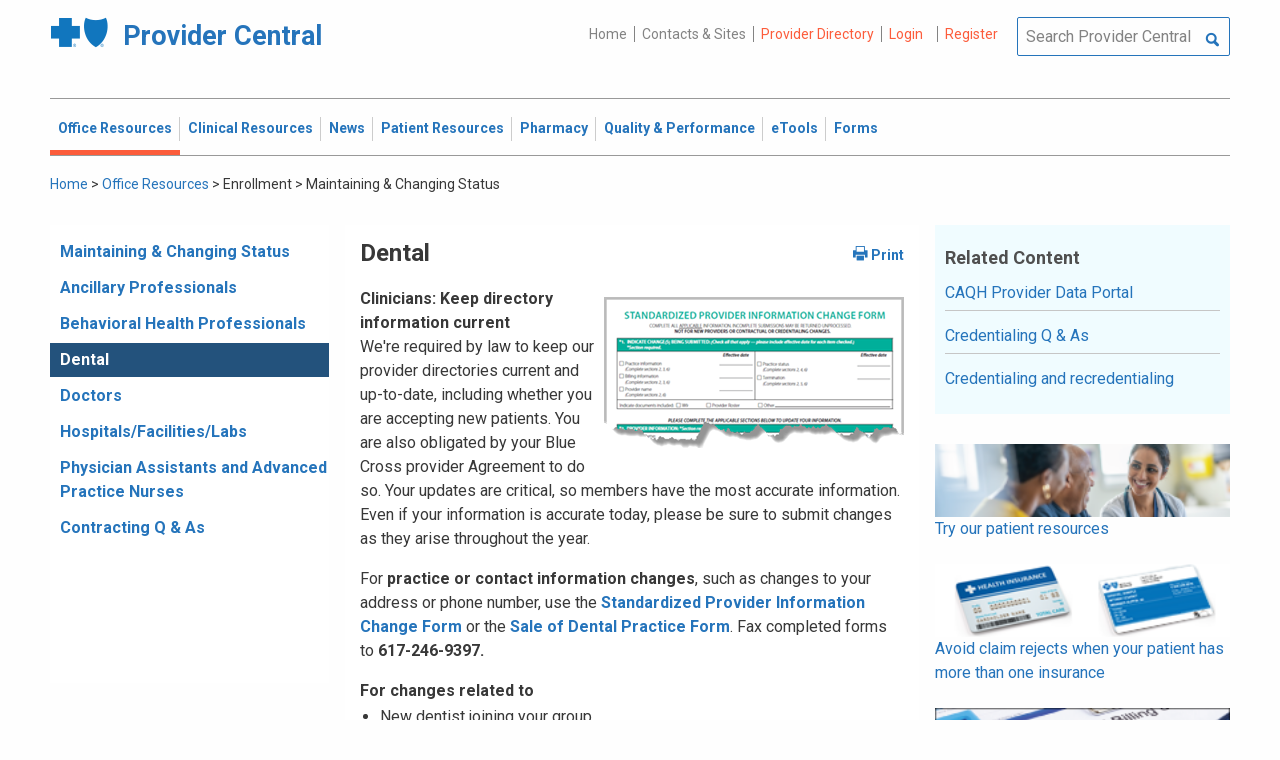

--- FILE ---
content_type: text/html; charset=UTF-8
request_url: https://provider.bluecrossma.com/ProviderHome/portal/home/office-resources/enrollment/maintaining-and-changing-status/dental%20-%20maintaining%20and%20changing%20status/!ut/p/z0/vVNNj9owEP0r7iFSe0BxA4X0SHfLx24QdEVTmktlnCF4MeNgO7Dsr--EpdUWie2qQr1EnsnzzHtvxmEWzsIMxVYVwiuDQlP8PWv_SLvtwafeIOLx-DrmwzS5mQxad5yPovAmzF4GUIXIjq5GRZiVwi8bChcmnOWAXmjWYGuh6KRQYcEE5kwuBRZ14Lzwlauvq_vNJuuGmTTo4cGHs9KarcrBstLYusrhB3qm1dwKuw_4b4CktBU64GaxUBKYBWcqK8EFHNAardcECPhfSAT81XRP7Bi3ky7vTqe3_cm42ezH0f_RIy3UjJXQv3ha-CN3CtkcQMKdmdYZ8Onsp9E1H_aSyV2appz3O5cSK6mtkoR9Jre0ylgmKr80Vj0e1jXgTgOUNCMUBdROHBkOouHV-9uYj_vttMe_JK2PcdT5yvnnzhm9QmuG4HfGrsgS3Evq7JUFcGxN5MgDb1idXkNOxCwwkW8FLUYBrNSVo4_AS6lH2NV6qaI7GE-IvJKecs9pEu4fab7s0ah1WR3HxXVVWd881UBlCksPSR8G6mr-e4ErAHZ8gaoUOdspRLCOvXUgq1oVuYIGG0_hu1cN9TKdylU23zcfE_jWyOYf9P3TufvmJwYOGWc!/
body_size: 103127
content:
<!DOCTYPE html>
<html lang="en" id="page">
<link rel="stylesheet" type="text/css" href="https://www.bluecrossma.org/aboutus/libraries/fontawesome/css/all.min.css" />

<head>
<meta http-equiv="X-UA-Compatible" content="IE=edge"/>
<title>Maintaining &amp; Changing Status</title>

<script type="text/javascript">
    // IE9 fix
    if(!window.console) {
        var console = {
            log : function(){},
            warn : function(){},
            error : function(){},
            time : function(){},
            timeEnd : function(){}
        }
    }
</script>
<script src="https://ajax.googleapis.com/ajax/libs/jquery/3.4.1/jquery.min.js"></script>
<script src="https://ajax.googleapis.com/ajax/libs/jqueryui/1.12.1/jquery-ui.min.js"></script>

<link id="com.ibm.lotus.NavStateUrl" rel="alternate" href="/ProviderHome/portal/home/office-resources/enrollment/maintaining-and-changing-status/dental%20-%20maintaining%20and%20changing%20status/!ut/p/z0/[base64]!/" />
<link rel="bookmark" title='Maintaining &amp; Changing Status' href='/ProviderHome/portal/home/office-resources/enrollment/maintaining-and-changing-status/dental%20-%20maintaining%20and%20changing%20status/!ut/p/z0/[base64]!/' hreflang="en"/>

<link href="https://fonts.googleapis.com/css?family=Roboto:100,100i,300,300i,400,400i,500,500i,700,700i,900,900i" rel="stylesheet">
<link href="/ProviderHome/pp.theme.providercentral.dynamic.v2.war/themes/html/img/favicon.ico" rel="shortcut icon" type="image/x-icon" />
<link rel="stylesheet" type="text/css" href="/ProviderHome/pp.theme.providercentral.dynamic.v2.war/themes/html/s/app.css"/>

<!-- WCM Styling  -->
<link rel="stylesheet" type="text/css" href="/ProviderHome/wcm/connect/provider%20portal%20technical%20assets/resources/wcm.css?subtype=css"/>
<script src="/ProviderHome/wcm/connect/provider%20portal%20technical%20assets/resources/wcm.js?subtype=javascript"></script>
<!--[if IE]>
    <link href="/ProviderHome/pp.theme.providercentral.dynamic.v2.war/themes/html/s/ie.css" media="screen, projection" rel="stylesheet" type="text/css" />
 <![endif]--> 
 </head>
 <div class="themeContainer">
		<header class="header"><!-- row -->
			<div class="grid-container full">
				<div class="grid-x utility-container">
					<div class="medium-5 cell text-left context-switcher" >
						<!-- controls the display of the page functional  -->
						
		<script src="//assets.adobedtm.com/launch-ENe7f27ca40dd941c8ba4dba97e1ed6499.min.js" async></script>
	 
	<script language="javascript">
	window.wa=window.wa || {};
    window.wa.loginStatus = "PP - Anonymous";
    console.log("HEAD - Anonymous user set:",window.wa);
	</script>

			<div class="logo">
				<a href="/ProviderHome/portal/!ut/p/z0/[base64]/" alt="Provider Central">
					<span class="icon-logo-bcbs-ma-footer"></span>
					<h1>Provider Central</h1>
				</a>
			</div>
		</div>
					<div class="medium-7 cell text-right utility">
						<!-- menu the display of the page functional  --><!-- FORMS functional  -->
						  
<link rel="stylesheet" href="https://www.bluecrossma.org/aboutus/libraries/fontawesome/css/all.min.css">


		
		<ul class="menu" data-header-type="secure"><li>
	
		<a href="/ProviderHome/portal/!ut/p/z0/[base64]/">Home</a>
	
</li>
<li>
	
		<a href="/ProviderHome/portal/home/contact-us/!ut/p/z0/[base64]!/">Contacts & Sites</a>
		
</li>
<li id="prviderdirectoryid">	
		<a id="provider-color" class="providerhover" href="/ProviderHome/portal/home/patient-resources/plans-and-products/find-a-doctor?nav=ineedto">Provider Directory</a>
		<span id="providermenutext" style="font-size: 13px;"> Review your directory information every 90 days.</span>
</li>


									<li class="login"><a href="?uri=nm:oid:Z6_H2IC1K80OGA770Q8P4O9A83082" class="wpthemeLeft "><span lang="en" dir="ltr">Login</a></li>	
								<li class="tooltipmenu">
									<span class="tooltipmenutext pad10" style="font-size: 14px;">  Log in for full access to: Time-sensitive news, fee schedules,<br/>eTools for administrative transactions, and more.</span>									
									<i class="far fa-info-circle" style="color: #838383;font-size: 13px;"></i>
								</li>
							
									<li class="login"><a href="?uri=nm:oid:Z6_H2IC1K80OGA770Q8P4O9A83083" class="wpthemeLeft "><span lang="en" dir="ltr">Register</a></li>
	</ul>
	<!-- search.jsp  of the page functional -->
	<div class="wpthemeSearch" role="search" aria-label="Click to perform a search.">
		<form id="mainSearch" name="searchQueryForm" method="post" action="?urile=wcm:path%3A%2FProvider%2BPortal%2BContent%2BLibrary%2FSite%2BUtilities%2FSearch" onsubmit="submitSearch('mainSearch')">
			<label for="wpthemeSearchBoxInput" class="wpthemeDisplayNone hide">Search</label>
			<input placeholder="Search Provider Central" class="wpthemeSearchText" type="text" id="wpthemeSearchBoxInput" name="search_query">
			<a class="wpthemeSearchButton fi-magnifying-glass" onclick="$('#mainSearch').submit()" title="Click to perform a search."></a>
		</form>
	</div>
<div id="myMenu">
							  
<link rel="stylesheet" href="https://www.bluecrossma.org/aboutus/libraries/fontawesome/css/all.min.css">


		
		<ul class="menu" data-header-type="secure">
	</ul>
	</div>
					</div>
				</div>
			</div>
			<div class="grid-container full">
				<div class="grid-x navigation-container">
					<div class="medium-12 cell title-bar-right">
						<div class="main-navigation">
							<nav class="main-menu">
								<a class="menu-close fi-x hide"></a>
								
<ul class="menu text-">
			<li class="active"><a href="/ProviderHome/portal/home/office-resources" class="wpthemeLeft"><span lang="en" dir="ltr">Office Resources</a><ul class="children"><li data-vis="Visible" class=" page_item_has_children"><!-- Code updated for not retaining the portlet state --><a href="/ProviderHome/portal/home/office-resources/billing-and-reimbursement" class="wpthemeLeft"><span lang="en" dir="ltr">Billing &amp; Reimbursement</span></a>
						<span class="menuloginbutn">						
						<a href="?uri=nm:oid:Z6_H2IC1K80OGA770Q8P4O9A83082" class="menuloginhyperlink-button"> 
						<span lang="en" dir="ltr" style="font-weight: 900 !important">Log in for more <i class="menuloginbutnarrow"></i></span></a>
						</span>
						<ul class="children"><li data-vis="Visible" class=""><!-- Code updated for not retaining the portlet state --><a href="/ProviderHome/portal/home/office-resources/billing-and-reimbursement/billing-guidelines-and-resources" class="wpthemeLeft"><span lang="en" dir="ltr">Billing Guidelines &amp; Resources</span></a></li><li data-vis="Visible" class=""><!-- Code updated for not retaining the portlet state --><a href="/ProviderHome/portal/home/office-resources/billing-and-reimbursement/cdt_dental_proc_lookup" class="wpthemeLeft"><span lang="en" dir="ltr">CDT Dental Procedure Code Lookup</span></a></li><li data-vis="Visible" class=""><!-- Code updated for not retaining the portlet state --><a href="/ProviderHome/portal/home/office-resources/billing-and-reimbursement/Claim%20Submission" class="wpthemeLeft"><span lang="en" dir="ltr">Claim Submission</span></a></li><li data-vis="Visible" class=""><!-- Code updated for not retaining the portlet state --><a href="/ProviderHome/portal/home/office-resources/billing-and-reimbursement/coordination-of-benefits-new" class="wpthemeLeft"><span lang="en" dir="ltr">Coordination of Benefits</span></a></li></ul>


<style>

.menuloginbutn{
	color:#2574bb;
	position: absolute;
	z-index:999;
	border-radius: 22px;
	border: -15px solid #fff;
	max-width: 154px;
	right: 22px; 
	bottom: 15px;
	background: #fff;
	font-weight: 600;
	text-align: center;
	width: 100%;
}

.menuloginhyperlink-button {
      display: inline-block;
      padding: 10px 20px;
      background-color: transparent;
      color: #2574bb !important;
      text-decoration: none;
      border: none;
      transition: text-decoration 0.3s;
    }


    .menuloginhyperlink-button:hover {
      border-bottom: 1px solid #2574bb !important;
    }


    .menuloginhyperlink-button:active {
      text-decoration: none;
    }

.menuloginbutnarrow {
  color:#2574bb;	
  background-color: transparent;
  border: 15px solid #2574bb;
  border-width: 0 3px 3px 0;
  display: inline-block;
  padding: 3px;
  transform: rotate(-50deg);
  -webkit-transform: rotate(-45deg);
}
</style><
					%></li><li data-vis="Visible" class=" page_item_has_children"><!-- Code updated for not retaining the portlet state --><a href="/ProviderHome/portal/home/office-resources/enrollment" class="wpthemeLeft"><span lang="en" dir="ltr">Enrollment</span></a>
						<span class="menuloginbutn">						
						<a href="?uri=nm:oid:Z6_H2IC1K80OGA770Q8P4O9A83082" class="menuloginhyperlink-button"> 
						<span lang="en" dir="ltr" style="font-weight: 900 !important">Log in for more <i class="menuloginbutnarrow"></i></span></a>
						</span>
						<ul class="children"><li data-vis="Visible" class=""><!-- Code updated for not retaining the portlet state --><a href="/ProviderHome/portal/home/office-resources/enrollment/become-a-blue-cross-provider" class="wpthemeLeft"><span lang="en" dir="ltr">Become a Blue Cross Provider</span></a></li><li data-vis="Visible" class=""><!-- Code updated for not retaining the portlet state --><a href="/ProviderHome/portal/home/office-resources/enrollment/contracting-applications" class="wpthemeLeft"><span lang="en" dir="ltr">Contracting Applications</span></a></li><li data-vis="Visible" class=""><!-- Code updated for not retaining the portlet state --><a href="/ProviderHome/portal/home/office-resources/enrollment/credentialing-and-recredentialing" class="wpthemeLeft"><span lang="en" dir="ltr">Credentialing &amp; Recredentialing</span></a></li><li data-vis="Visible" class=""><!-- Code updated for not retaining the portlet state --><a href="/ProviderHome/portal/home/office-resources/enrollment/privileging" class="wpthemeLeft"><span lang="en" dir="ltr">Privileging</span></a></li><li data-vis="Visible" class=""><!-- Code updated for not retaining the portlet state --><a href="/ProviderHome/portal/home/office-resources/enrollment/maintaining-and-changing-status" class="wpthemeLeft"><span lang="en" dir="ltr">Maintaining &amp; Changing Status</span></a></li></ul>


<style>

.menuloginbutn{
	color:#2574bb;
	position: absolute;
	z-index:999;
	border-radius: 22px;
	border: -15px solid #fff;
	max-width: 154px;
	right: 22px; 
	bottom: 15px;
	background: #fff;
	font-weight: 600;
	text-align: center;
	width: 100%;
}

.menuloginhyperlink-button {
      display: inline-block;
      padding: 10px 20px;
      background-color: transparent;
      color: #2574bb !important;
      text-decoration: none;
      border: none;
      transition: text-decoration 0.3s;
    }


    .menuloginhyperlink-button:hover {
      border-bottom: 1px solid #2574bb !important;
    }


    .menuloginhyperlink-button:active {
      text-decoration: none;
    }

.menuloginbutnarrow {
  color:#2574bb;	
  background-color: transparent;
  border: 15px solid #2574bb;
  border-width: 0 3px 3px 0;
  display: inline-block;
  padding: 3px;
  transform: rotate(-50deg);
  -webkit-transform: rotate(-45deg);
}
</style><
					%></li><li data-vis="Visible" class=" page_item_has_children"><!-- Code updated for not retaining the portlet state --><a href="/ProviderHome/portal/home/office-resources/policies-and-guidelines" class="wpthemeLeft"><span lang="en" dir="ltr">Policies &amp; Guidelines</span></a>
						<span class="menuloginbutn">						
						<a href="?uri=nm:oid:Z6_H2IC1K80OGA770Q8P4O9A83082" class="menuloginhyperlink-button"> 
						<span lang="en" dir="ltr" style="font-weight: 900 !important">Log in for more <i class="menuloginbutnarrow"></i></span></a>
						</span>
						<ul class="children"><li data-vis="Visible" class=""><!-- Code updated for not retaining the portlet state --><a href="/ProviderHome/portal/home/office-resources/policies-and-guidelines/referrals" class="wpthemeLeft"><span lang="en" dir="ltr">Referrals</span></a></li><li data-vis="Visible" class=""><!-- Code updated for not retaining the portlet state --><a href="/ProviderHome/portal/home/office-resources/policies-and-guidelines/reviews-appeals" class="wpthemeLeft"><span lang="en" dir="ltr">Reviews &amp; Appeals</span></a></li></ul>


<style>

.menuloginbutn{
	color:#2574bb;
	position: absolute;
	z-index:999;
	border-radius: 22px;
	border: -15px solid #fff;
	max-width: 154px;
	right: 22px; 
	bottom: 15px;
	background: #fff;
	font-weight: 600;
	text-align: center;
	width: 100%;
}

.menuloginhyperlink-button {
      display: inline-block;
      padding: 10px 20px;
      background-color: transparent;
      color: #2574bb !important;
      text-decoration: none;
      border: none;
      transition: text-decoration 0.3s;
    }


    .menuloginhyperlink-button:hover {
      border-bottom: 1px solid #2574bb !important;
    }


    .menuloginhyperlink-button:active {
      text-decoration: none;
    }

.menuloginbutnarrow {
  color:#2574bb;	
  background-color: transparent;
  border: 15px solid #2574bb;
  border-width: 0 3px 3px 0;
  display: inline-block;
  padding: 3px;
  transform: rotate(-50deg);
  -webkit-transform: rotate(-45deg);
}
</style><
					%></li><li data-vis="Visible" class=" page_item_has_children"><!-- Code updated for not retaining the portlet state --><a href="/ProviderHome/portal/home/office-resources/tne" class="wpthemeLeft"><span lang="en" dir="ltr">Training &amp; Events</span></a>
						<span class="menuloginbutn">						
						<a href="?uri=nm:oid:Z6_H2IC1K80OGA770Q8P4O9A83082" class="menuloginhyperlink-button"> 
						<span lang="en" dir="ltr" style="font-weight: 900 !important">Log in for more <i class="menuloginbutnarrow"></i></span></a>
						</span>
						<ul class="children"><li data-vis="Visible" class=""><!-- Code updated for not retaining the portlet state --><a href="/ProviderHome/portal/home/office-resources/tne/training-and-events" class="wpthemeLeft"><span lang="en" dir="ltr">Training &amp; Events</span></a></li><li data-vis="Visible" class=""><!-- Code updated for not retaining the portlet state --><a href="/ProviderHome/portal/home/office-resources/tne/faqs" class="wpthemeLeft"><span lang="en" dir="ltr">FAQs</span></a></li></ul>


<style>

.menuloginbutn{
	color:#2574bb;
	position: absolute;
	z-index:999;
	border-radius: 22px;
	border: -15px solid #fff;
	max-width: 154px;
	right: 22px; 
	bottom: 15px;
	background: #fff;
	font-weight: 600;
	text-align: center;
	width: 100%;
}

.menuloginhyperlink-button {
      display: inline-block;
      padding: 10px 20px;
      background-color: transparent;
      color: #2574bb !important;
      text-decoration: none;
      border: none;
      transition: text-decoration 0.3s;
    }


    .menuloginhyperlink-button:hover {
      border-bottom: 1px solid #2574bb !important;
    }


    .menuloginhyperlink-button:active {
      text-decoration: none;
    }

.menuloginbutnarrow {
  color:#2574bb;	
  background-color: transparent;
  border: 15px solid #2574bb;
  border-width: 0 3px 3px 0;
  display: inline-block;
  padding: 3px;
  transform: rotate(-50deg);
  -webkit-transform: rotate(-45deg);
}
</style><
					%></li></ul>


<style>

.menuloginbutn{
	color:#2574bb;
	position: absolute;
	z-index:999;
	border-radius: 22px;
	border: -15px solid #fff;
	max-width: 154px;
	right: 22px; 
	bottom: 15px;
	background: #fff;
	font-weight: 600;
	text-align: center;
	width: 100%;
}

.menuloginhyperlink-button {
      display: inline-block;
      padding: 10px 20px;
      background-color: transparent;
      color: #2574bb !important;
      text-decoration: none;
      border: none;
      transition: text-decoration 0.3s;
    }


    .menuloginhyperlink-button:hover {
      border-bottom: 1px solid #2574bb !important;
    }


    .menuloginhyperlink-button:active {
      text-decoration: none;
    }

.menuloginbutnarrow {
  color:#2574bb;	
  background-color: transparent;
  border: 15px solid #2574bb;
  border-width: 0 3px 3px 0;
  display: inline-block;
  padding: 3px;
  transform: rotate(-50deg);
  -webkit-transform: rotate(-45deg);
}
</style></li>
			<li class=""><a href="/ProviderHome/portal/home/clinical-resources" class="wpthemeLeft"><span lang="en" dir="ltr">Clinical Resources</a><ul class="children"><li data-vis="Visible" class=" page_item_has_children"><!-- Code updated for not retaining the portlet state --><a href="/ProviderHome/portal/home/clinical-resources/clinical-criteria-and-guidelines" class="wpthemeLeft"><span lang="en" dir="ltr">Clinical Criteria &amp; Guidelines</span></a>
						<span class="menuloginbutn">						
						<a href="?uri=nm:oid:Z6_H2IC1K80OGA770Q8P4O9A83082" class="menuloginhyperlink-button"> 
						<span lang="en" dir="ltr" style="font-weight: 900 !important">Log in for more <i class="menuloginbutnarrow"></i></span></a>
						</span>
						<ul class="children"><li data-vis="Visible" class=""><!-- Code updated for not retaining the portlet state --><a href="/ProviderHome/portal/home/clinical-resources/clinical-criteria-and-guidelines/clinical-criteria" class="wpthemeLeft"><span lang="en" dir="ltr">Clinical Criteria Overview</span></a></li><li data-vis="Visible" class=""><!-- Code updated for not retaining the portlet state --><a href="/ProviderHome/portal/home/clinical-resources/clinical-criteria-and-guidelines/interqual-criteria-and-smartsheets" class="wpthemeLeft"><span lang="en" dir="ltr">InterQual Criteria</span></a></li><li data-vis="Visible" class=""><!-- Code updated for not retaining the portlet state --><a href="/ProviderHome/portal/home/clinical-resources/clinical-criteria-and-guidelines/medical-policies" class="wpthemeLeft"><span lang="en" dir="ltr">Medical Policies</span></a></li></ul>


<style>

.menuloginbutn{
	color:#2574bb;
	position: absolute;
	z-index:999;
	border-radius: 22px;
	border: -15px solid #fff;
	max-width: 154px;
	right: 22px; 
	bottom: 15px;
	background: #fff;
	font-weight: 600;
	text-align: center;
	width: 100%;
}

.menuloginhyperlink-button {
      display: inline-block;
      padding: 10px 20px;
      background-color: transparent;
      color: #2574bb !important;
      text-decoration: none;
      border: none;
      transition: text-decoration 0.3s;
    }


    .menuloginhyperlink-button:hover {
      border-bottom: 1px solid #2574bb !important;
    }


    .menuloginhyperlink-button:active {
      text-decoration: none;
    }

.menuloginbutnarrow {
  color:#2574bb;	
  background-color: transparent;
  border: 15px solid #2574bb;
  border-width: 0 3px 3px 0;
  display: inline-block;
  padding: 3px;
  transform: rotate(-50deg);
  -webkit-transform: rotate(-45deg);
}
</style><
					%></li><li data-vis="Visible" class=" page_item_has_children"><!-- Code updated for not retaining the portlet state --><a href="/ProviderHome/portal/home/clinical-resources/prior-authorization" class="wpthemeLeft"><span lang="en" dir="ltr">Prior Authorization</span></a>
						<span class="menuloginbutn">						
						<a href="?uri=nm:oid:Z6_H2IC1K80OGA770Q8P4O9A83082" class="menuloginhyperlink-button"> 
						<span lang="en" dir="ltr" style="font-weight: 900 !important">Log in for more <i class="menuloginbutnarrow"></i></span></a>
						</span>
						<ul class="children"><li data-vis="Visible" class=""><!-- Code updated for not retaining the portlet state --><a href="/ProviderHome/portal/home/clinical-resources/prior-authorization/prior-auth-overview" class="wpthemeLeft"><span lang="en" dir="ltr">Prior Auth Overview</span></a></li><li data-vis="Visible" class=""><!-- Code updated for not retaining the portlet state --><a href="/ProviderHome/portal/home/clinical-resources/prior-authorization/cancer-care" class="wpthemeLeft"><span lang="en" dir="ltr">Cancer Care</span></a></li><li data-vis="Visible" class=""><!-- Code updated for not retaining the portlet state --><a href="/ProviderHome/portal/home/clinical-resources/prior-authorization/chiropractic-services" class="wpthemeLeft"><span lang="en" dir="ltr">Chiropractic Services</span></a></li><li data-vis="Visible" class=""><!-- Code updated for not retaining the portlet state --><a href="/ProviderHome/portal/home/clinical-resources/prior-authorization/dental" class="wpthemeLeft"><span lang="en" dir="ltr">Dental</span></a></li><li data-vis="Visible" class=""><!-- Code updated for not retaining the portlet state --><a href="/ProviderHome/portal/home/clinical-resources/prior-authorization/genetic-testing" class="wpthemeLeft"><span lang="en" dir="ltr">Genetic Testing</span></a></li><li data-vis="Visible" class=""><!-- Code updated for not retaining the portlet state --><a href="/ProviderHome/portal/home/clinical-resources/prior-authorization/high-tech-radiology" class="wpthemeLeft"><span lang="en" dir="ltr">High-tech Radiology</span></a></li><li data-vis="Visible" class=""><!-- Code updated for not retaining the portlet state --><a href="/ProviderHome/portal/home/clinical-resources/prior-authorization/outpatient-rehabilitation-therapy" class="wpthemeLeft"><span lang="en" dir="ltr">Outpatient Rehabilitation Therapy</span></a></li><li data-vis="Visible" class=""><!-- Code updated for not retaining the portlet state --><a href="/ProviderHome/portal/home/clinical-resources/prior-authorization/sleep-management" class="wpthemeLeft"><span lang="en" dir="ltr">Sleep Management</span></a></li></ul>


<style>

.menuloginbutn{
	color:#2574bb;
	position: absolute;
	z-index:999;
	border-radius: 22px;
	border: -15px solid #fff;
	max-width: 154px;
	right: 22px; 
	bottom: 15px;
	background: #fff;
	font-weight: 600;
	text-align: center;
	width: 100%;
}

.menuloginhyperlink-button {
      display: inline-block;
      padding: 10px 20px;
      background-color: transparent;
      color: #2574bb !important;
      text-decoration: none;
      border: none;
      transition: text-decoration 0.3s;
    }


    .menuloginhyperlink-button:hover {
      border-bottom: 1px solid #2574bb !important;
    }


    .menuloginhyperlink-button:active {
      text-decoration: none;
    }

.menuloginbutnarrow {
  color:#2574bb;	
  background-color: transparent;
  border: 15px solid #2574bb;
  border-width: 0 3px 3px 0;
  display: inline-block;
  padding: 3px;
  transform: rotate(-50deg);
  -webkit-transform: rotate(-45deg);
}
</style><
					%></li><li data-vis="Visible" class=" page_item_has_children"><!-- Code updated for not retaining the portlet state --><a href="/ProviderHome/portal/home/clinical-resources/clinical-programs-and-information" class="wpthemeLeft"><span lang="en" dir="ltr">Clinical Programs &amp; Information </span></a>
						<span class="menuloginbutn">						
						<a href="?uri=nm:oid:Z6_H2IC1K80OGA770Q8P4O9A83082" class="menuloginhyperlink-button"> 
						<span lang="en" dir="ltr" style="font-weight: 900 !important">Log in for more <i class="menuloginbutnarrow"></i></span></a>
						</span>
						<ul class="children"><li data-vis="Visible" class=""><!-- Code updated for not retaining the portlet state --><a href="/ProviderHome/portal/home/clinical-resources/clinical-programs-and-information/health-management-programs" class="wpthemeLeft"><span lang="en" dir="ltr">Health Management Programs</span></a></li><li data-vis="Visible" class=""><!-- Code updated for not retaining the portlet state --><a href="/ProviderHome/portal/home/clinical-resources/clinical-programs-and-information/mental-health" class="wpthemeLeft"><span lang="en" dir="ltr">Mental Health</span></a></li><li data-vis="Visible" class=""><!-- Code updated for not retaining the portlet state --><a href="/ProviderHome/portal/home/clinical-resources/clinical-programs-and-information/oral-and-overall-health" class="wpthemeLeft"><span lang="en" dir="ltr">Oral &amp; Overall Health</span></a></li><li data-vis="Visible" class=""><!-- Code updated for not retaining the portlet state --><a href="/ProviderHome/portal/home/clinical-resources/clinical-programs-and-information/treatment-resources" class="wpthemeLeft"><span lang="en" dir="ltr">Treatment Resources</span></a></li></ul>


<style>

.menuloginbutn{
	color:#2574bb;
	position: absolute;
	z-index:999;
	border-radius: 22px;
	border: -15px solid #fff;
	max-width: 154px;
	right: 22px; 
	bottom: 15px;
	background: #fff;
	font-weight: 600;
	text-align: center;
	width: 100%;
}

.menuloginhyperlink-button {
      display: inline-block;
      padding: 10px 20px;
      background-color: transparent;
      color: #2574bb !important;
      text-decoration: none;
      border: none;
      transition: text-decoration 0.3s;
    }


    .menuloginhyperlink-button:hover {
      border-bottom: 1px solid #2574bb !important;
    }


    .menuloginhyperlink-button:active {
      text-decoration: none;
    }

.menuloginbutnarrow {
  color:#2574bb;	
  background-color: transparent;
  border: 15px solid #2574bb;
  border-width: 0 3px 3px 0;
  display: inline-block;
  padding: 3px;
  transform: rotate(-50deg);
  -webkit-transform: rotate(-45deg);
}
</style><
					%></li></ul>


<style>

.menuloginbutn{
	color:#2574bb;
	position: absolute;
	z-index:999;
	border-radius: 22px;
	border: -15px solid #fff;
	max-width: 154px;
	right: 22px; 
	bottom: 15px;
	background: #fff;
	font-weight: 600;
	text-align: center;
	width: 100%;
}

.menuloginhyperlink-button {
      display: inline-block;
      padding: 10px 20px;
      background-color: transparent;
      color: #2574bb !important;
      text-decoration: none;
      border: none;
      transition: text-decoration 0.3s;
    }


    .menuloginhyperlink-button:hover {
      border-bottom: 1px solid #2574bb !important;
    }


    .menuloginhyperlink-button:active {
      text-decoration: none;
    }

.menuloginbutnarrow {
  color:#2574bb;	
  background-color: transparent;
  border: 15px solid #2574bb;
  border-width: 0 3px 3px 0;
  display: inline-block;
  padding: 3px;
  transform: rotate(-50deg);
  -webkit-transform: rotate(-45deg);
}
</style></li>
			<li class=""><a href="/ProviderHome/portal/home/News2" class="wpthemeLeft"><span lang="en" dir="ltr">News</a><ul class="children"><li data-vis="Hidden" class=" page_item_has_children">
						<span class="menuloginbutn">						
						<a href="?uri=nm:oid:Z6_H2IC1K80OGA770Q8P4O9A83082" class="menuloginhyperlink-button"> 
						<span lang="en" dir="ltr" style="font-weight:900 !important">Log in for more <i class="menuloginbutnarrow"></i></span></a>
						</span>
						<ul class="children"><li data-vis="Visible" class=""><!-- Code updated for not retaining the portlet state --><a href="/ProviderHome/portal/home/News2/news/currentnew" class="wpthemeLeft"><span lang="en" dir="ltr">Current News</span></a></li><li data-vis="Visible" class=""><!-- Code updated for not retaining the portlet state --><a href="/ProviderHome/portal/home/News2/news/archive" class="wpthemeLeft"><span lang="en" dir="ltr">Archived News</span></a></li></ul>


<style>

.menuloginbutn{
	color:#2574bb;
	position: absolute;
	z-index:999;
	border-radius: 22px;
	border: -15px solid #fff;
	max-width: 154px;
	right: 22px; 
	bottom: 15px;
	background: #fff;
	font-weight: 600;
	text-align: center;
	width: 100%;
}

.menuloginhyperlink-button {
      display: inline-block;
      padding: 10px 20px;
      background-color: transparent;
      color: #2574bb !important;
      text-decoration: none;
      border: none;
      transition: text-decoration 0.3s;
    }


    .menuloginhyperlink-button:hover {
      border-bottom: 1px solid #2574bb !important;
    }


    .menuloginhyperlink-button:active {
      text-decoration: none;
    }

.menuloginbutnarrow {
  color:#2574bb;	
  background-color: transparent;
  border: 15px solid #2574bb;
  border-width: 0 3px 3px 0;
  display: inline-block;
  padding: 3px;
  transform: rotate(-50deg);
  -webkit-transform: rotate(-45deg);
}
</style></li></ul>


<style>

.menuloginbutn{
	color:#2574bb;
	position: absolute;
	z-index:999;
	border-radius: 22px;
	border: -15px solid #fff;
	max-width: 154px;
	right: 22px; 
	bottom: 15px;
	background: #fff;
	font-weight: 600;
	text-align: center;
	width: 100%;
}

.menuloginhyperlink-button {
      display: inline-block;
      padding: 10px 20px;
      background-color: transparent;
      color: #2574bb !important;
      text-decoration: none;
      border: none;
      transition: text-decoration 0.3s;
    }


    .menuloginhyperlink-button:hover {
      border-bottom: 1px solid #2574bb !important;
    }


    .menuloginhyperlink-button:active {
      text-decoration: none;
    }

.menuloginbutnarrow {
  color:#2574bb;	
  background-color: transparent;
  border: 15px solid #2574bb;
  border-width: 0 3px 3px 0;
  display: inline-block;
  padding: 3px;
  transform: rotate(-50deg);
  -webkit-transform: rotate(-45deg);
}
</style></li>
			<li class=""><a href="/ProviderHome/portal/home/patient-resources" class="wpthemeLeft"><span lang="en" dir="ltr">Patient Resources</a><ul class="children"><li data-vis="Visible" class=" page_item_has_children"><!-- Code updated for not retaining the portlet state --><a href="/ProviderHome/portal/home/patient-resources/sites-of-care" class="wpthemeLeft"><span lang="en" dir="ltr">Sites of Care</span></a>
						<span class="menuloginbutn">						
						<a href="?uri=nm:oid:Z6_H2IC1K80OGA770Q8P4O9A83082" class="menuloginhyperlink-button"> 
						<span lang="en" dir="ltr" style="font-weight: 900 !important">Log in for more <i class="menuloginbutnarrow"></i></span></a>
						</span>
						<ul class="children"><li data-vis="Visible" class=""><!-- Code updated for not retaining the portlet state --><a href="/ProviderHome/portal/home/patient-resources/sites-of-care/telehealth" class="wpthemeLeft"><span lang="en" dir="ltr">Telehealth</span></a></li><li data-vis="Visible" class=""><!-- Code updated for not retaining the portlet state --><a href="/ProviderHome/portal/home/patient-resources/sites-of-care/after-hours-support" class="wpthemeLeft"><span lang="en" dir="ltr">After Hours Support</span></a></li><li data-vis="Visible" class=""><!-- Code updated for not retaining the portlet state --><a href="/ProviderHome/portal/home/patient-resources/sites-of-care/directing-members-lowercost-services" class="wpthemeLeft"><span lang="en" dir="ltr">Lower-cost Service Options</span></a></li></ul>


<style>

.menuloginbutn{
	color:#2574bb;
	position: absolute;
	z-index:999;
	border-radius: 22px;
	border: -15px solid #fff;
	max-width: 154px;
	right: 22px; 
	bottom: 15px;
	background: #fff;
	font-weight: 600;
	text-align: center;
	width: 100%;
}

.menuloginhyperlink-button {
      display: inline-block;
      padding: 10px 20px;
      background-color: transparent;
      color: #2574bb !important;
      text-decoration: none;
      border: none;
      transition: text-decoration 0.3s;
    }


    .menuloginhyperlink-button:hover {
      border-bottom: 1px solid #2574bb !important;
    }


    .menuloginhyperlink-button:active {
      text-decoration: none;
    }

.menuloginbutnarrow {
  color:#2574bb;	
  background-color: transparent;
  border: 15px solid #2574bb;
  border-width: 0 3px 3px 0;
  display: inline-block;
  padding: 3px;
  transform: rotate(-50deg);
  -webkit-transform: rotate(-45deg);
}
</style><
					%></li><li data-vis="Visible" class=" page_item_has_children"><!-- Code updated for not retaining the portlet state --><a href="/ProviderHome/portal/home/patient-resources/tools-and-resources" class="wpthemeLeft"><span lang="en" dir="ltr">Tools &amp; Resources</span></a>
						<span class="menuloginbutn">						
						<a href="?uri=nm:oid:Z6_H2IC1K80OGA770Q8P4O9A83082" class="menuloginhyperlink-button"> 
						<span lang="en" dir="ltr" style="font-weight: 900 !important">Log in for more <i class="menuloginbutnarrow"></i></span></a>
						</span>
						<ul class="children"><li data-vis="Visible" class=""><!-- Code updated for not retaining the portlet state --><a href="/ProviderHome/portal/home/patient-resources/tools-and-resources/practice-related-materials" class="wpthemeLeft"><span lang="en" dir="ltr">Practice-related Materials</span></a></li><li data-vis="Visible" class=""><!-- Code updated for not retaining the portlet state --><a href="/ProviderHome/portal/home/patient-resources/tools-and-resources/preventive-and-chronic-care-reminders" class="wpthemeLeft"><span lang="en" dir="ltr">Preventive &amp; Chronic Care Reminders</span></a></li></ul>


<style>

.menuloginbutn{
	color:#2574bb;
	position: absolute;
	z-index:999;
	border-radius: 22px;
	border: -15px solid #fff;
	max-width: 154px;
	right: 22px; 
	bottom: 15px;
	background: #fff;
	font-weight: 600;
	text-align: center;
	width: 100%;
}

.menuloginhyperlink-button {
      display: inline-block;
      padding: 10px 20px;
      background-color: transparent;
      color: #2574bb !important;
      text-decoration: none;
      border: none;
      transition: text-decoration 0.3s;
    }


    .menuloginhyperlink-button:hover {
      border-bottom: 1px solid #2574bb !important;
    }


    .menuloginhyperlink-button:active {
      text-decoration: none;
    }

.menuloginbutnarrow {
  color:#2574bb;	
  background-color: transparent;
  border: 15px solid #2574bb;
  border-width: 0 3px 3px 0;
  display: inline-block;
  padding: 3px;
  transform: rotate(-50deg);
  -webkit-transform: rotate(-45deg);
}
</style><
					%></li><li data-vis="Visible" class=" page_item_has_children"><!-- Code updated for not retaining the portlet state --><a href="/ProviderHome/portal/home/patient-resources/plans-and-products" class="wpthemeLeft"><span lang="en" dir="ltr">Plans &amp; Products</span></a>
						<span class="menuloginbutn">						
						<a href="?uri=nm:oid:Z6_H2IC1K80OGA770Q8P4O9A83082" class="menuloginhyperlink-button"> 
						<span lang="en" dir="ltr" style="font-weight: 900 !important">Log in for more <i class="menuloginbutnarrow"></i></span></a>
						</span>
						<ul class="children"><li data-vis="Visible" class=""><!-- Code updated for not retaining the portlet state --><a href="/ProviderHome/portal/home/patient-resources/plans-and-products/product-overview" class="wpthemeLeft"><span lang="en" dir="ltr">Product Overview</span></a></li><li data-vis="Visible" class=""><!-- Code updated for not retaining the portlet state --><a href="/ProviderHome/portal/home/patient-resources/plans-and-products/plan-design-features" class="wpthemeLeft"><span lang="en" dir="ltr">Plan Design Features</span></a></li><li data-vis="Visible" class=""><!-- Code updated for not retaining the portlet state --><a href="/ProviderHome/portal/home/patient-resources/plans-and-products/bluecard-and-out-of-area-programs" class="wpthemeLeft"><span lang="en" dir="ltr">BlueCard &amp; Out-of-Area Programs</span></a></li><li data-vis="Visible" class=""><!-- Code updated for not retaining the portlet state --><a href="/ProviderHome/portal/home/patient-resources/plans-and-products/find-a-doctor" class="wpthemeLeft"><span lang="en" dir="ltr">Find a Doctor &amp; Estimate Costs</span></a></li></ul>


<style>

.menuloginbutn{
	color:#2574bb;
	position: absolute;
	z-index:999;
	border-radius: 22px;
	border: -15px solid #fff;
	max-width: 154px;
	right: 22px; 
	bottom: 15px;
	background: #fff;
	font-weight: 600;
	text-align: center;
	width: 100%;
}

.menuloginhyperlink-button {
      display: inline-block;
      padding: 10px 20px;
      background-color: transparent;
      color: #2574bb !important;
      text-decoration: none;
      border: none;
      transition: text-decoration 0.3s;
    }


    .menuloginhyperlink-button:hover {
      border-bottom: 1px solid #2574bb !important;
    }


    .menuloginhyperlink-button:active {
      text-decoration: none;
    }

.menuloginbutnarrow {
  color:#2574bb;	
  background-color: transparent;
  border: 15px solid #2574bb;
  border-width: 0 3px 3px 0;
  display: inline-block;
  padding: 3px;
  transform: rotate(-50deg);
  -webkit-transform: rotate(-45deg);
}
</style><
					%></li></ul>


<style>

.menuloginbutn{
	color:#2574bb;
	position: absolute;
	z-index:999;
	border-radius: 22px;
	border: -15px solid #fff;
	max-width: 154px;
	right: 22px; 
	bottom: 15px;
	background: #fff;
	font-weight: 600;
	text-align: center;
	width: 100%;
}

.menuloginhyperlink-button {
      display: inline-block;
      padding: 10px 20px;
      background-color: transparent;
      color: #2574bb !important;
      text-decoration: none;
      border: none;
      transition: text-decoration 0.3s;
    }


    .menuloginhyperlink-button:hover {
      border-bottom: 1px solid #2574bb !important;
    }


    .menuloginhyperlink-button:active {
      text-decoration: none;
    }

.menuloginbutnarrow {
  color:#2574bb;	
  background-color: transparent;
  border: 15px solid #2574bb;
  border-width: 0 3px 3px 0;
  display: inline-block;
  padding: 3px;
  transform: rotate(-50deg);
  -webkit-transform: rotate(-45deg);
}
</style></li>
			<li class=""><a href="/ProviderHome/portal/home/pharmacy" class="wpthemeLeft"><span lang="en" dir="ltr">Pharmacy</a><ul class="children"><li data-vis="Visible" class=" page_item_has_children"><!-- Code updated for not retaining the portlet state --><a href="/ProviderHome/portal/home/pharmacy/formularies" class="wpthemeLeft"><span lang="en" dir="ltr">Formularies</span></a>
						<span class="menuloginbutn">						
						<a href="?uri=nm:oid:Z6_H2IC1K80OGA770Q8P4O9A83082" class="menuloginhyperlink-button"> 
						<span lang="en" dir="ltr" style="font-weight: 900 !important">Log in for more <i class="menuloginbutnarrow"></i></span></a>
						</span>
						<ul class="children"><li data-vis="Visible" class=""><!-- Code updated for not retaining the portlet state --><a href="/ProviderHome/portal/home/pharmacy/formularies/medication-look-up" class="wpthemeLeft"><span lang="en" dir="ltr">Medication Lookup</span></a></li></ul>


<style>

.menuloginbutn{
	color:#2574bb;
	position: absolute;
	z-index:999;
	border-radius: 22px;
	border: -15px solid #fff;
	max-width: 154px;
	right: 22px; 
	bottom: 15px;
	background: #fff;
	font-weight: 600;
	text-align: center;
	width: 100%;
}

.menuloginhyperlink-button {
      display: inline-block;
      padding: 10px 20px;
      background-color: transparent;
      color: #2574bb !important;
      text-decoration: none;
      border: none;
      transition: text-decoration 0.3s;
    }


    .menuloginhyperlink-button:hover {
      border-bottom: 1px solid #2574bb !important;
    }


    .menuloginhyperlink-button:active {
      text-decoration: none;
    }

.menuloginbutnarrow {
  color:#2574bb;	
  background-color: transparent;
  border: 15px solid #2574bb;
  border-width: 0 3px 3px 0;
  display: inline-block;
  padding: 3px;
  transform: rotate(-50deg);
  -webkit-transform: rotate(-45deg);
}
</style><
					%></li><li data-vis="Visible" class=" page_item_has_children"><!-- Code updated for not retaining the portlet state --><a href="/ProviderHome/portal/home/pharmacy/ordering-medications" class="wpthemeLeft"><span lang="en" dir="ltr">Ordering Medications</span></a>
						<span class="menuloginbutn">						
						<a href="?uri=nm:oid:Z6_H2IC1K80OGA770Q8P4O9A83082" class="menuloginhyperlink-button"> 
						<span lang="en" dir="ltr" style="font-weight: 900 !important">Log in for more <i class="menuloginbutnarrow"></i></span></a>
						</span>
						<ul class="children"><li data-vis="Visible" class=""><!-- Code updated for not retaining the portlet state --><a href="/ProviderHome/portal/home/pharmacy/ordering-medications/eprescribing" class="wpthemeLeft"><span lang="en" dir="ltr">ePrescribing</span></a></li><li data-vis="Visible" class=""><!-- Code updated for not retaining the portlet state --><a href="/ProviderHome/portal/home/pharmacy/ordering-medications/generic-medications" class="wpthemeLeft"><span lang="en" dir="ltr">Generic Medications</span></a></li><li data-vis="Visible" class=""><!-- Code updated for not retaining the portlet state --><a href="/ProviderHome/portal/home/pharmacy/ordering-medications/home-infusion-therapy" class="wpthemeLeft"><span lang="en" dir="ltr">Home Infusion Therapy</span></a></li><li data-vis="Visible" class=""><!-- Code updated for not retaining the portlet state --><a href="/ProviderHome/portal/home/pharmacy/ordering-medications/mail-service-pharmacy" class="wpthemeLeft"><span lang="en" dir="ltr">Mail Service Pharmacy</span></a></li><li data-vis="Visible" class=""><!-- Code updated for not retaining the portlet state --><a href="/ProviderHome/portal/home/pharmacy/ordering-medications/medications-you-administer" class="wpthemeLeft"><span lang="en" dir="ltr">Medications You Administer</span></a></li><li data-vis="Visible" class=""><!-- Code updated for not retaining the portlet state --><a href="/ProviderHome/portal/home/pharmacy/ordering-medications/specialty-pharmacy" class="wpthemeLeft"><span lang="en" dir="ltr">Specialty Pharmacy</span></a></li><li data-vis="Visible" class=""><!-- Code updated for not retaining the portlet state --><a href="/ProviderHome/portal/home/pharmacy/ordering-medications/vaccines" class="wpthemeLeft"><span lang="en" dir="ltr">Vaccines</span></a></li></ul>


<style>

.menuloginbutn{
	color:#2574bb;
	position: absolute;
	z-index:999;
	border-radius: 22px;
	border: -15px solid #fff;
	max-width: 154px;
	right: 22px; 
	bottom: 15px;
	background: #fff;
	font-weight: 600;
	text-align: center;
	width: 100%;
}

.menuloginhyperlink-button {
      display: inline-block;
      padding: 10px 20px;
      background-color: transparent;
      color: #2574bb !important;
      text-decoration: none;
      border: none;
      transition: text-decoration 0.3s;
    }


    .menuloginhyperlink-button:hover {
      border-bottom: 1px solid #2574bb !important;
    }


    .menuloginhyperlink-button:active {
      text-decoration: none;
    }

.menuloginbutnarrow {
  color:#2574bb;	
  background-color: transparent;
  border: 15px solid #2574bb;
  border-width: 0 3px 3px 0;
  display: inline-block;
  padding: 3px;
  transform: rotate(-50deg);
  -webkit-transform: rotate(-45deg);
}
</style><
					%></li><li data-vis="Visible" class=" page_item_has_children"><!-- Code updated for not retaining the portlet state --><a href="/ProviderHome/portal/home/pharmacy/requirements-and-policies" class="wpthemeLeft"><span lang="en" dir="ltr">Requirements &amp; Policies</span></a>
						<span class="menuloginbutn">						
						<a href="?uri=nm:oid:Z6_H2IC1K80OGA770Q8P4O9A83082" class="menuloginhyperlink-button"> 
						<span lang="en" dir="ltr" style="font-weight: 900 !important">Log in for more <i class="menuloginbutnarrow"></i></span></a>
						</span>
						<ul class="children"><li data-vis="Visible" class=""><!-- Code updated for not retaining the portlet state --><a href="/ProviderHome/portal/home/pharmacy/requirements-and-policies/non-covered-medications" class="wpthemeLeft"><span lang="en" dir="ltr">Non-covered Medications</span></a></li><li data-vis="Visible" class=""><!-- Code updated for not retaining the portlet state --><a href="/ProviderHome/portal/home/pharmacy/requirements-and-policies/otc-benefit-exclusions" class="wpthemeLeft"><span lang="en" dir="ltr">OTC Benefit Exclusions</span></a></li><li data-vis="Visible" class=""><!-- Code updated for not retaining the portlet state --><a href="/ProviderHome/portal/home/pharmacy/requirements-and-policies/prior-authorization" class="wpthemeLeft"><span lang="en" dir="ltr">Prior Authorization</span></a></li></ul>


<style>

.menuloginbutn{
	color:#2574bb;
	position: absolute;
	z-index:999;
	border-radius: 22px;
	border: -15px solid #fff;
	max-width: 154px;
	right: 22px; 
	bottom: 15px;
	background: #fff;
	font-weight: 600;
	text-align: center;
	width: 100%;
}

.menuloginhyperlink-button {
      display: inline-block;
      padding: 10px 20px;
      background-color: transparent;
      color: #2574bb !important;
      text-decoration: none;
      border: none;
      transition: text-decoration 0.3s;
    }


    .menuloginhyperlink-button:hover {
      border-bottom: 1px solid #2574bb !important;
    }


    .menuloginhyperlink-button:active {
      text-decoration: none;
    }

.menuloginbutnarrow {
  color:#2574bb;	
  background-color: transparent;
  border: 15px solid #2574bb;
  border-width: 0 3px 3px 0;
  display: inline-block;
  padding: 3px;
  transform: rotate(-50deg);
  -webkit-transform: rotate(-45deg);
}
</style><
					%></li></ul>


<style>

.menuloginbutn{
	color:#2574bb;
	position: absolute;
	z-index:999;
	border-radius: 22px;
	border: -15px solid #fff;
	max-width: 154px;
	right: 22px; 
	bottom: 15px;
	background: #fff;
	font-weight: 600;
	text-align: center;
	width: 100%;
}

.menuloginhyperlink-button {
      display: inline-block;
      padding: 10px 20px;
      background-color: transparent;
      color: #2574bb !important;
      text-decoration: none;
      border: none;
      transition: text-decoration 0.3s;
    }


    .menuloginhyperlink-button:hover {
      border-bottom: 1px solid #2574bb !important;
    }


    .menuloginhyperlink-button:active {
      text-decoration: none;
    }

.menuloginbutnarrow {
  color:#2574bb;	
  background-color: transparent;
  border: 15px solid #2574bb;
  border-width: 0 3px 3px 0;
  display: inline-block;
  padding: 3px;
  transform: rotate(-50deg);
  -webkit-transform: rotate(-45deg);
}
</style></li>
			<li class=""><a href="/ProviderHome/portal/home/quality-and-performance" class="wpthemeLeft"><span lang="en" dir="ltr">Quality &amp; Performance</a><ul class="children"><li data-vis="Visible" class=" page_item_has_children"><!-- Code updated for not retaining the portlet state --><a href="/ProviderHome/portal/home/quality-and-performance/quality-indicators" class="wpthemeLeft"><span lang="en" dir="ltr">Quality Indicators</span></a>
						<span class="menuloginbutn">						
						<a href="?uri=nm:oid:Z6_H2IC1K80OGA770Q8P4O9A83082" class="menuloginhyperlink-button"> 
						<span lang="en" dir="ltr" style="font-weight: 900 !important">Log in for more <i class="menuloginbutnarrow"></i></span></a>
						</span>
						<ul class="children"><li data-vis="Visible" class=""><!-- Code updated for not retaining the portlet state --><a href="/ProviderHome/portal/home/quality-and-performance/quality-indicators/blue-distinction" class="wpthemeLeft"><span lang="en" dir="ltr">Blue Distinction</span></a></li><li data-vis="Visible" class=""><!-- Code updated for not retaining the portlet state --><a href="/ProviderHome/portal/home/quality-and-performance/quality-indicators/cms-stars" class="wpthemeLeft"><span lang="en" dir="ltr">CMS Stars</span></a></li><li data-vis="Visible" class=""><!-- Code updated for not retaining the portlet state --><a href="/ProviderHome/portal/home/quality-and-performance/quality-indicators/experience-outcomes" class="wpthemeLeft"><span lang="en" dir="ltr">Experience &amp; Outcomes Surveys</span></a></li><li data-vis="Visible" class=""><!-- Code updated for not retaining the portlet state --><a href="/ProviderHome/portal/home/quality-and-performance/quality-indicators/hedis" class="wpthemeLeft"><span lang="en" dir="ltr">HEDIS</span></a></li><li data-vis="Visible" class=""><!-- Code updated for not retaining the portlet state --><a href="/ProviderHome/portal/home/quality-and-performance/quality-indicators/risk-adjust" class="wpthemeLeft"><span lang="en" dir="ltr">Risk Adjustment Documentation &amp; Coding</span></a></li></ul>


<style>

.menuloginbutn{
	color:#2574bb;
	position: absolute;
	z-index:999;
	border-radius: 22px;
	border: -15px solid #fff;
	max-width: 154px;
	right: 22px; 
	bottom: 15px;
	background: #fff;
	font-weight: 600;
	text-align: center;
	width: 100%;
}

.menuloginhyperlink-button {
      display: inline-block;
      padding: 10px 20px;
      background-color: transparent;
      color: #2574bb !important;
      text-decoration: none;
      border: none;
      transition: text-decoration 0.3s;
    }


    .menuloginhyperlink-button:hover {
      border-bottom: 1px solid #2574bb !important;
    }


    .menuloginhyperlink-button:active {
      text-decoration: none;
    }

.menuloginbutnarrow {
  color:#2574bb;	
  background-color: transparent;
  border: 15px solid #2574bb;
  border-width: 0 3px 3px 0;
  display: inline-block;
  padding: 3px;
  transform: rotate(-50deg);
  -webkit-transform: rotate(-45deg);
}
</style><
					%></li><li data-vis="Visible" class=" page_item_has_children"><!-- Code updated for not retaining the portlet state --><a href="/ProviderHome/portal/home/quality-and-performance/performance-programs" class="wpthemeLeft"><span lang="en" dir="ltr">Performance Programs</span></a>
						<span class="menuloginbutn">						
						<a href="?uri=nm:oid:Z6_H2IC1K80OGA770Q8P4O9A83082" class="menuloginhyperlink-button"> 
						<span lang="en" dir="ltr" style="font-weight: 900 !important">Log in for more <i class="menuloginbutnarrow"></i></span></a>
						</span>
						<ul class="children"><li data-vis="Visible" class=""><!-- Code updated for not retaining the portlet state --><a href="/ProviderHome/portal/home/quality-and-performance/performance-programs/value-based-contracts" class="wpthemeLeft"><span lang="en" dir="ltr">Value-Based Contracts</span></a></li></ul>


<style>

.menuloginbutn{
	color:#2574bb;
	position: absolute;
	z-index:999;
	border-radius: 22px;
	border: -15px solid #fff;
	max-width: 154px;
	right: 22px; 
	bottom: 15px;
	background: #fff;
	font-weight: 600;
	text-align: center;
	width: 100%;
}

.menuloginhyperlink-button {
      display: inline-block;
      padding: 10px 20px;
      background-color: transparent;
      color: #2574bb !important;
      text-decoration: none;
      border: none;
      transition: text-decoration 0.3s;
    }


    .menuloginhyperlink-button:hover {
      border-bottom: 1px solid #2574bb !important;
    }


    .menuloginhyperlink-button:active {
      text-decoration: none;
    }

.menuloginbutnarrow {
  color:#2574bb;	
  background-color: transparent;
  border: 15px solid #2574bb;
  border-width: 0 3px 3px 0;
  display: inline-block;
  padding: 3px;
  transform: rotate(-50deg);
  -webkit-transform: rotate(-45deg);
}
</style><
					%></li><li data-vis="Visible" class=" page_item_has_children"><!-- Code updated for not retaining the portlet state --><a href="/ProviderHome/portal/home/quality-and-performance/HealthEquity" class="wpthemeLeft"><span lang="en" dir="ltr">Health Equity</span></a>
						<span class="menuloginbutn">						
						<a href="?uri=nm:oid:Z6_H2IC1K80OGA770Q8P4O9A83082" class="menuloginhyperlink-button"> 
						<span lang="en" dir="ltr" style="font-weight: 900 !important">Log in for more <i class="menuloginbutnarrow"></i></span></a>
						</span>
						<ul class="children"><li data-vis="Visible" class=""><!-- Code updated for not retaining the portlet state --><a href="/ProviderHome/portal/home/quality-and-performance/HealthEquity/HealthEquityOverview" class="wpthemeLeft"><span lang="en" dir="ltr">Health Equity Overview</span></a></li><li data-vis="Visible" class=""><!-- Code updated for not retaining the portlet state --><a href="/ProviderHome/portal/home/quality-and-performance/HealthEquity/affirming-blue-partnerships" class="wpthemeLeft"><span lang="en" dir="ltr">Affirming Blue Partnerships</span></a></li><li data-vis="Visible" class=""><!-- Code updated for not retaining the portlet state --><a href="/ProviderHome/portal/home/quality-and-performance/HealthEquity/cultural-competency" class="wpthemeLeft"><span lang="en" dir="ltr">Cultural Competency</span></a></li><li data-vis="Visible" class=""><!-- Code updated for not retaining the portlet state --><a href="/ProviderHome/portal/home/quality-and-performance/HealthEquity/womens-health" class="wpthemeLeft"><span lang="en" dir="ltr">Women&#039;s Health</span></a></li></ul>


<style>

.menuloginbutn{
	color:#2574bb;
	position: absolute;
	z-index:999;
	border-radius: 22px;
	border: -15px solid #fff;
	max-width: 154px;
	right: 22px; 
	bottom: 15px;
	background: #fff;
	font-weight: 600;
	text-align: center;
	width: 100%;
}

.menuloginhyperlink-button {
      display: inline-block;
      padding: 10px 20px;
      background-color: transparent;
      color: #2574bb !important;
      text-decoration: none;
      border: none;
      transition: text-decoration 0.3s;
    }


    .menuloginhyperlink-button:hover {
      border-bottom: 1px solid #2574bb !important;
    }


    .menuloginhyperlink-button:active {
      text-decoration: none;
    }

.menuloginbutnarrow {
  color:#2574bb;	
  background-color: transparent;
  border: 15px solid #2574bb;
  border-width: 0 3px 3px 0;
  display: inline-block;
  padding: 3px;
  transform: rotate(-50deg);
  -webkit-transform: rotate(-45deg);
}
</style><
					%></li></ul>


<style>

.menuloginbutn{
	color:#2574bb;
	position: absolute;
	z-index:999;
	border-radius: 22px;
	border: -15px solid #fff;
	max-width: 154px;
	right: 22px; 
	bottom: 15px;
	background: #fff;
	font-weight: 600;
	text-align: center;
	width: 100%;
}

.menuloginhyperlink-button {
      display: inline-block;
      padding: 10px 20px;
      background-color: transparent;
      color: #2574bb !important;
      text-decoration: none;
      border: none;
      transition: text-decoration 0.3s;
    }


    .menuloginhyperlink-button:hover {
      border-bottom: 1px solid #2574bb !important;
    }


    .menuloginhyperlink-button:active {
      text-decoration: none;
    }

.menuloginbutnarrow {
  color:#2574bb;	
  background-color: transparent;
  border: 15px solid #2574bb;
  border-width: 0 3px 3px 0;
  display: inline-block;
  padding: 3px;
  transform: rotate(-50deg);
  -webkit-transform: rotate(-45deg);
}
</style></li>
			<li class=""><a href="/ProviderHome/portal/home/etools" class="wpthemeLeft"><span lang="en" dir="ltr">eTools</a><ul class="children"><li data-vis="Hidden" class=" page_item_has_children">
						<span class="menuloginbutn">						
						<a href="?uri=nm:oid:Z6_H2IC1K80OGA770Q8P4O9A83082" class="menuloginhyperlink-button"> 
						<span lang="en" dir="ltr" style="font-weight:900 !important">Log in for more <i class="menuloginbutnarrow"></i></span></a>
						</span>
						<ul class="children"><li data-vis="Visible" class=""><!-- Code updated for not retaining the portlet state --><a href="/ProviderHome/portal/home/etools/etools/appealsmanager" class="wpthemeLeft"><span lang="en" dir="ltr">Appeals Manager</span></a></li><li data-vis="Visible" class=""><!-- Code updated for not retaining the portlet state --><a href="/ProviderHome/portal/home/etools/etools/mhk" class="wpthemeLeft"><span lang="en" dir="ltr">Authorization Manager</span></a></li><li data-vis="Visible" class=""><!-- Code updated for not retaining the portlet state --><a href="/ProviderHome/portal/home/etools/etools/authorization-quick-lookup" class="wpthemeLeft"><span lang="en" dir="ltr">Authorization Quick Lookup</span></a></li><li data-vis="Visible" class=""><!-- Code updated for not retaining the portlet state --><a href="/ProviderHome/portal/home/etools/etools/carelon" class="wpthemeLeft"><span lang="en" dir="ltr">Carelon</span></a></li><li data-vis="Visible" class=""><!-- Code updated for not retaining the portlet state --><a href="/ProviderHome/portal/home/etools/etools/chiro-authorizations" class="wpthemeLeft"><span lang="en" dir="ltr">Chiro Authorizations</span></a></li><li data-vis="Visible" class=""><!-- Code updated for not retaining the portlet state --><a href="/ProviderHome/portal/home/etools/etools/clear-claim-connection" class="wpthemeLeft"><span lang="en" dir="ltr">Clear Claim Connection</span></a></li><li data-vis="Visible" class=""><!-- Code updated for not retaining the portlet state --><a href="/ProviderHome/portal/home/etools/etools/connect-center" class="wpthemeLeft"><span lang="en" dir="ltr">ConnectCenter</span></a></li><li data-vis="Visible" class=""><!-- Code updated for not retaining the portlet state --><a href="/ProviderHome/portal/home/etools/etools/emdeon-dps" class="wpthemeLeft"><span lang="en" dir="ltr">Dental Connect</span></a></li><li data-vis="Visible" class=""><!-- Code updated for not retaining the portlet state --><a href="/ProviderHome/portal/home/etools/etools/direct-connection" class="wpthemeLeft"><span lang="en" dir="ltr">Direct Connection</span></a></li><li data-vis="Visible" class=""><!-- Code updated for not retaining the portlet state --><a href="/ProviderHome/portal/home/etools/etools/pay-span" class="wpthemeLeft"><span lang="en" dir="ltr">Payspan</span></a></li><li data-vis="Visible" class=""><!-- Code updated for not retaining the portlet state --><a href="/ProviderHome/portal/home/etools/etools/pre-service-review-for-bluecard-members" class="wpthemeLeft"><span lang="en" dir="ltr">Pre-service review for BlueCard members</span></a></li><li data-vis="Visible" class=""><!-- Code updated for not retaining the portlet state --><a href="/ProviderHome/portal/home/etools/etools/transact-rx" class="wpthemeLeft"><span lang="en" dir="ltr">TransactRx</span></a></li></ul>


<style>

.menuloginbutn{
	color:#2574bb;
	position: absolute;
	z-index:999;
	border-radius: 22px;
	border: -15px solid #fff;
	max-width: 154px;
	right: 22px; 
	bottom: 15px;
	background: #fff;
	font-weight: 600;
	text-align: center;
	width: 100%;
}

.menuloginhyperlink-button {
      display: inline-block;
      padding: 10px 20px;
      background-color: transparent;
      color: #2574bb !important;
      text-decoration: none;
      border: none;
      transition: text-decoration 0.3s;
    }


    .menuloginhyperlink-button:hover {
      border-bottom: 1px solid #2574bb !important;
    }


    .menuloginhyperlink-button:active {
      text-decoration: none;
    }

.menuloginbutnarrow {
  color:#2574bb;	
  background-color: transparent;
  border: 15px solid #2574bb;
  border-width: 0 3px 3px 0;
  display: inline-block;
  padding: 3px;
  transform: rotate(-50deg);
  -webkit-transform: rotate(-45deg);
}
</style></li></ul>


<style>

.menuloginbutn{
	color:#2574bb;
	position: absolute;
	z-index:999;
	border-radius: 22px;
	border: -15px solid #fff;
	max-width: 154px;
	right: 22px; 
	bottom: 15px;
	background: #fff;
	font-weight: 600;
	text-align: center;
	width: 100%;
}

.menuloginhyperlink-button {
      display: inline-block;
      padding: 10px 20px;
      background-color: transparent;
      color: #2574bb !important;
      text-decoration: none;
      border: none;
      transition: text-decoration 0.3s;
    }


    .menuloginhyperlink-button:hover {
      border-bottom: 1px solid #2574bb !important;
    }


    .menuloginhyperlink-button:active {
      text-decoration: none;
    }

.menuloginbutnarrow {
  color:#2574bb;	
  background-color: transparent;
  border: 15px solid #2574bb;
  border-width: 0 3px 3px 0;
  display: inline-block;
  padding: 3px;
  transform: rotate(-50deg);
  -webkit-transform: rotate(-45deg);
}
</style></li>
			<li class=""><a href="/ProviderHome/portal/home/forms" class="wpthemeLeft"><span lang="en" dir="ltr">Forms</a><ul class="children"><li data-vis="Hidden" class=" page_item_has_children">
						<span class="menuloginbutn">						
						<a href="?uri=nm:oid:Z6_H2IC1K80OGA770Q8P4O9A83082" class="menuloginhyperlink-button"> 
						<span lang="en" dir="ltr" style="font-weight:900 !important">Log in for more <i class="menuloginbutnarrow"></i></span></a>
						</span>
						<ul class="children"><li data-vis="Visible" class=""><!-- Code updated for not retaining the portlet state --><a href="/ProviderHome/portal/home/forms/forms/forms-library" class="wpthemeLeft"><span lang="en" dir="ltr">Forms Library</span></a></li><li data-vis="Hidden" class=""></li></ul>


<style>

.menuloginbutn{
	color:#2574bb;
	position: absolute;
	z-index:999;
	border-radius: 22px;
	border: -15px solid #fff;
	max-width: 154px;
	right: 22px; 
	bottom: 15px;
	background: #fff;
	font-weight: 600;
	text-align: center;
	width: 100%;
}

.menuloginhyperlink-button {
      display: inline-block;
      padding: 10px 20px;
      background-color: transparent;
      color: #2574bb !important;
      text-decoration: none;
      border: none;
      transition: text-decoration 0.3s;
    }


    .menuloginhyperlink-button:hover {
      border-bottom: 1px solid #2574bb !important;
    }


    .menuloginhyperlink-button:active {
      text-decoration: none;
    }

.menuloginbutnarrow {
  color:#2574bb;	
  background-color: transparent;
  border: 15px solid #2574bb;
  border-width: 0 3px 3px 0;
  display: inline-block;
  padding: 3px;
  transform: rotate(-50deg);
  -webkit-transform: rotate(-45deg);
}
</style></li></ul>


<style>

.menuloginbutn{
	color:#2574bb;
	position: absolute;
	z-index:999;
	border-radius: 22px;
	border: -15px solid #fff;
	max-width: 154px;
	right: 22px; 
	bottom: 15px;
	background: #fff;
	font-weight: 600;
	text-align: center;
	width: 100%;
}

.menuloginhyperlink-button {
      display: inline-block;
      padding: 10px 20px;
      background-color: transparent;
      color: #2574bb !important;
      text-decoration: none;
      border: none;
      transition: text-decoration 0.3s;
    }


    .menuloginhyperlink-button:hover {
      border-bottom: 1px solid #2574bb !important;
    }


    .menuloginhyperlink-button:active {
      text-decoration: none;
    }

.menuloginbutnarrow {
  color:#2574bb;	
  background-color: transparent;
  border: 15px solid #2574bb;
  border-width: 0 3px 3px 0;
  display: inline-block;
  padding: 3px;
  transform: rotate(-50deg);
  -webkit-transform: rotate(-45deg);
}
</style></li></ul>
</nav>
						</div>
					</div>
				</div>
			</div>
		</header>		
		<div id="main" class="grid-container full">
		  	<div class="grid-x collapse main-container">
		  		<div class="block-breadcrumbs columns">
					
<div class="asa.page asa-hidden" id="asa.page">
	<span class="asa.page.id">Z6_VA6HBFH208OD80IVLJPH4R00M2</span>

	

</div>


		<div class=" wpthemeLeft">
			
							<a href="/ProviderHome/portal/!ut/p/z0/[base64]/" title="Home">Home</a>
							<span class="wpthemeCrumbTrailSeparator">&gt;</span>
						
								<a href="?uri=nm:oid:Z6_VA6HBFH208O8A0IN4V04NA10I5" title="Office Resources"><span lang="en" dir="ltr">Office Resources</span></a>
							
							<span class="wpthemeCrumbTrailSeparator">&gt;</span>
						
								<span lang="en" dir="ltr">Enrollment</span>
							
							<span class="wpthemeCrumbTrailSeparator">&gt;</span>
						
								<span class="wpthemeSelected" lang="en" dir="ltr">Maintaining &amp; Changing Status</span>
							
		</div>
	<!-- required - do not remove -->
					<div style="display:none" id="portletState">{}</div></div>
			</div>
			<div id="layoutContainers" class="wpthemeLayoutContainers wpthemeLayoutContainersHidden" >
				<!-- this layout has 3 columns that take up 232px, 490px and 232px of the space respectively across the page -->
<div class="pp_3ColLeftBg">
	<div class='component-container pp_provider3ColSide id-Z7_VA6HBFH208OD80IVLJPH4R00M5' name='left' ><div class='component-control id-Z7_VA6HBFH208OD80IVLJPH4R00M7' ><span id="Z7_VA6HBFH208OD80IVLJPH4R00M7"></span><section class="ibmPortalControl wpthemeNoSkin a11yRegionTarget" role="region" >
	<!-- marks the node the analytics tags for this portlet will be placed in -->
	
	<div class="asa.portlet asa-hidden" id="asa.portlet.Z7_VA6HBFH208OD80IVLJPH4R00M7">
		<span class="asa.portlet.id">Z7_VA6HBFH208OD80IVLJPH4R00M7</span>

		

	</div>
	
<!-- asa.overlay marks the node that the AsaOverlayWidget will be placed in -->
	<div style="position:relative; z-index: 1;">
		<div class="analytics.overlay" ></div>
	</div>
    <!-- Hide the text of the title, but still provide the lm-dynamic-title container for accessing the dynamic title -->
    <span class="wpthemeAccess">
 		<span class="lm-dynamic-title asa.portlet.title a11yRegionLabel"><span lang="en" dir="ltr">Web Content Viewer</span></span>
	</span>
    <div class="wpthemeOverflowAuto"> <!-- lm:control dynamic spot injects markup of layout control -->
        







































    
    

    
    

    
    
    





    
    
        
        
            
                
                    
                    
                       
                        
                            <div class="universalNavContainer">
<ul class="pp_leftNav">
<li>
<ul>
    
    

         

        </ul>
        </li>

        <li><a class="pp_font_12_bold pp_collapsible_header" href='/ProviderHome/portal/home/office-resources/enrollment/maintaining-and-changing-status/maintaining%20and%20changing%20status%20-%20physicians/!ut/p/z0/[base64]/'>Maintaining &amp; Changing Status</a>

        <ul>
         

         

    
    

    
    

         

        </ul>
        </li>

        <li><a class="pp_font_12_bold pp_collapsible_header" href='/ProviderHome/portal/home/office-resources/enrollment/maintaining-and-changing-status/ancillary%20professionals/!ut/p/z0/[base64]!/'>Ancillary Professionals</a>

        <ul>
         

         

    
    

    
    

         

        </ul>
        </li>

        <li><a class="pp_font_12_bold pp_collapsible_header" href='/ProviderHome/portal/home/office-resources/enrollment/maintaining-and-changing-status/behavioral%20health%20professionals/!ut/p/z0/[base64]!!/'>Behavioral Health Professionals</a>

        <ul>
         

         

    
    

    

    

    

    

    
    

         

        </ul>
        </li>

        <li class="active"><a class="pp_font_12_bold pp_collapsible_header" href='/ProviderHome/portal/home/office-resources/enrollment/maintaining-and-changing-status/dental%20-%20maintaining%20and%20changing%20status/!ut/p/z0/[base64]!/'>Dental</a>

        <ul>
         

         

    
    

    
    

         

        </ul>
        </li>

        <li><a class="pp_font_12_bold pp_collapsible_header" href='/ProviderHome/portal/home/office-resources/enrollment/maintaining-and-changing-status/doctors/!ut/p/z0/[base64]!/'>Doctors</a>

        <ul>
         

         

    
    

    
    

         

        </ul>
        </li>

        <li><a class="pp_font_12_bold pp_collapsible_header" href='/ProviderHome/portal/home/office-resources/enrollment/maintaining-and-changing-status/hospitals%20facilities%20labs/!ut/p/z0/[base64]!/'>Hospitals/Facilities/Labs</a>

        <ul>
         

         

    
    

    
    

         

        </ul>
        </li>

        <li><a class="pp_font_12_bold pp_collapsible_header" href='/ProviderHome/portal/home/office-resources/enrollment/maintaining-and-changing-status/physician%20assistants%20and%20advanced%20practice%20nurses/!ut/p/z0/[base64]/'>Physician Assistants and Advanced Practice Nurses</a>

        <ul>
         

         

    
    

    
    

         

        </ul>
        </li>

        <li><a class="pp_font_12_bold pp_collapsible_header" href='/ProviderHome/portal/home/office-resources/enrollment/maintaining-and-changing-status/contracting%20q%20and%20as/!ut/p/z0/[base64]!!/'>Contracting Q &amp; As</a>

        <ul>
         

         

    
    
</ul>
</div>
                        
                    
                
                
            
        
    

    
        





        







    
</div>
</section> </div></div><div class='component-container pp_provider3ColLeftNav id-Z7_VA6HBFH208OD80IVLJPH4R00E0' name='ibmMainContainer' ><div class='component-control id-Z7_VA6HBFH208OD80IVLJPH4R00E2' ><span id="Z7_VA6HBFH208OD80IVLJPH4R00E2"></span><section class="ibmPortalControl wpthemeNoSkin a11yRegionTarget" role="region" >
	<!-- marks the node the analytics tags for this portlet will be placed in -->
	
	<div class="asa.portlet asa-hidden" id="asa.portlet.Z7_VA6HBFH208OD80IVLJPH4R00E2">
		<span class="asa.portlet.id">Z7_VA6HBFH208OD80IVLJPH4R00E2</span>

		

	</div>
	
<!-- asa.overlay marks the node that the AsaOverlayWidget will be placed in -->
	<div style="position:relative; z-index: 1;">
		<div class="analytics.overlay" ></div>
	</div>
    <!-- Hide the text of the title, but still provide the lm-dynamic-title container for accessing the dynamic title -->
    <span class="wpthemeAccess">
 		<span class="lm-dynamic-title asa.portlet.title a11yRegionLabel"><span lang="en" dir="ltr">Web Content Viewer</span></span>
	</span>
    <div class="wpthemeOverflowAuto"> <!-- lm:control dynamic spot injects markup of layout control -->
        







































    
    

    
    

    
    
    





    
    
        
            
            <script>
function contLoad() {
	 // Get current URL as a string
    var str = window.location.href
    
    // Check if the substring exists inside the string
    var index = str.indexOf("ProviderHome/myportal");    
    if(index > 0){
    // .. it exists
	document.getElementById("nonSec_info").style.display="none";
}
else {
	document.getElementById("sec_info").style.display="none";
}	
}
window.onload = contLoad;
</script>

<script>
  function validCont() {
    // Get current URL as a string
    var str = window.location.href
    
    // Check if the substring exists inside the string
    var index = str.indexOf("/ProviderHome/myportal");    
    if(index > 0){
       var ns = document.getElementsByClassName("nonSec_info");
      for (var i = 0; i < ns.length; i++) {
        ns[i].style.display = "none";
      }
    } else{
         var ns = document.getElementsByClassName("sec_info");
      for (var i = 0; i < ns.length; i++) {
        ns[i].style.display = "none";
      }
    }
  }
  window.onload = validCont;
</script>

<div class="whiteBackground">

<div class="pp_font_18_bold titleText">Dental
<div class="eToolsContentRightColumn">
   <!-- "Go Now" Button. One special case is Direct Connection does not require a Go Now button -->
   
       

   <!-- Removed Image Tag-->
</div>

<div style="float:right;">
<a class="pp_printBtn"></a>
</div>
</div>
<div class="clearFloats"></div>

<!-- Rich Text -->
<div class="pp_font_12"><p><a href="http://www.masscollaborative.org/Provider_Information_Change_Form.pdf?disclaimer=3rdparty" target="_blank" ><img src="/ProviderHome/wcm/connect/11ea624a-0a8d-4c01-bfc2-664f7d250fbd/1/2017-04-10_10-17-36.png?MOD=AJPERES" alt=""  title="" align="right" style="margin-top: 10px; margin-bottom: 10px; margin-left: 10px;" /></a></p>

<p><strong>Clinicians: Keep directory information current</strong><br /> We're required by law to keep our provider directories current and up-to-date, including whether you are accepting new patients. You are also obligated by your Blue Cross provider Agreement to do so. Your updates are critical, so members have the most accurate information. Even if your information is accurate today, please be sure to submit changes as they arise throughout the year.</p>

<p>For <strong>practice or contact information changes</strong>, such as changes to your address or phone number, use the <a href="/ProviderHome/wcm/connect/5bf94b92-32a0-45b6-8095-892a09fab55b/MPC_030420-1D-F_Standardized_Provider_Info_Form.pdf?MOD=AJPERES" target="_blank" ><strong>Standardized Provider Information Change Form</strong></a>&nbsp;or the <a href="/ProviderHome/wcm/connect/e2ab8dbc-4b55-41ac-8ebe-4e2a33ebd3ab/MPC_121719-1Q-1-F_Sale_of_Dental_Practice_Form.pdf?MOD=AJPERES" target="_blank" ><strong>Sale of Dental Practice Form</strong></a>. Fax completed forms to <strong>617-246-9397.</strong></p>

<p><strong>For changes related to</strong></p>

<ul class="pp_topmargin12">
  <li>New dentist joining your group</li>

  <li>New Tax ID Number (TIN)</li>

  <li>Joining a practice</li>

  <li>Opening a practice</li>

  <li>Adding another product or network to your contract</li>

  <li>Your new legal name</li>
</ul>

<p>Email or call your Dental Network Manager. Refer to the chart below for your contact.</p>
<table class="pp_font_12 pp_dataGrid_complex">
  <tbody>
    <tr>
      <th width="40%" valign="top"><strong>For practices located in:</strong></th>
      <th width="60%" valign="top"><strong>Your Dental Network Manager is:</strong></th>
    </tr>

    <tr>
      <td valign="top">North Shore and New Hampshire</td>
      <td valign="top">Katie O’Brien<br />
        <strong>1-617-246-5218</strong><br />
        <a href="mailto:Kathleen.obrien@bcbsma.com" >Kathleen.obrien@bcbsma.com</a></td>
    </tr>

    <tr>
      <td valign="top">South Shore, Cape Cod, and the Islands</td>
      <td valign="top">David Brow<br />
        <strong>1-617-246-4087</strong><br />
        <a href="mailto:david.brow@bcbsma.com" >David.Brow@bcbsma.com</a></td>
    </tr>

    <tr>
      <td valign="top">Central &amp; Western Massachusetts</td>
      <td valign="top">John Basile<br />

        <strong>1-617-246-8901</strong><br />
        <a href="mailto:John.Basile@bcbsma.com" >John.Basile@bcbsma.com</a>
      </td>
    </tr>

    <tr>
      <td valign="top">Boston and Metro-West</td>
      <td valign="top">Sidonnie Parara<br />
        <strong>1-617-246-9765</strong><br />
        <a href="mailto:sidonnie.parara@bcbsma.com" >sidonnie.parara@bcbsma.com</a>
      </td>
    </tr>
  </tbody>
</table>

<p>&nbsp;</p></div>

<!-- Last Review Date and Time -->


</div>
        
        
    

    
        





        







    
</div>
</section> </div></div></div>
<div class='component-container pp_provider3ColSide id-Z7_VA6HBFH208OD80IVLJPH4R00E6' name='right' ><div class='component-control id-Z7_VA6HBFH208OD80IVLJPH4R00E5' ><span id="Z7_VA6HBFH208OD80IVLJPH4R00E5"></span><section class="ibmPortalControl wpthemeNoSkin a11yRegionTarget" role="region" >
	<!-- marks the node the analytics tags for this portlet will be placed in -->
	
	<div class="asa.portlet asa-hidden" id="asa.portlet.Z7_VA6HBFH208OD80IVLJPH4R00E5">
		<span class="asa.portlet.id">Z7_VA6HBFH208OD80IVLJPH4R00E5</span>

		

	</div>
	
<!-- asa.overlay marks the node that the AsaOverlayWidget will be placed in -->
	<div style="position:relative; z-index: 1;">
		<div class="analytics.overlay" ></div>
	</div>
    <!-- Hide the text of the title, but still provide the lm-dynamic-title container for accessing the dynamic title -->
    <span class="wpthemeAccess">
 		<span class="lm-dynamic-title asa.portlet.title a11yRegionLabel">Related Content</span>
	</span>
    <div class="wpthemeOverflowAuto"> <!-- lm:control dynamic spot injects markup of layout control -->
        







































    
    

    
    

    
    
    





    
    
        
        
            
                
                    
                    
                       
                        
                            <div class="relatedContentPortlet pp_font_12">
<h2>Related Content</h2><div class="relatedContentResult">
      <a href="https://proview.caqh.org/Login/Index?ReturnUrl=%2f?disclaimer=3rdparty" target="_blank" >CAQH Provider Data Portal</a>
</div><div class="relatedContentResult">
      <a href="/ProviderHome/portal/home/office-resources/enrollment/credentialing-and-recredentialing/credentialing%20q%20and%20as/!ut/p/z0/[base64]!!/" >Credentialing Q &amp; As</a>
</div><div class="relatedContentResult">
      <a href="/ProviderHome/portal/home/office-resources/enrollment/credentialing-and-recredentialing/credentialing%20and%20recredentialing/!ut/p/z0/[base64]!/" >Credentialing and recredentialing</a>
</div></div>
                        
                    
                
                
            
        
    

    
        





        







    
</div>
</section> </div><div class='component-control id-Z7_VA6HBFH208OD80IVLJPH4R00E7' ><span id="Z7_VA6HBFH208OD80IVLJPH4R00E7"></span><section class="ibmPortalControl wpthemeNoSkin a11yRegionTarget" role="region" >
	<!-- marks the node the analytics tags for this portlet will be placed in -->
	
	<div class="asa.portlet asa-hidden" id="asa.portlet.Z7_VA6HBFH208OD80IVLJPH4R00E7">
		<span class="asa.portlet.id">Z7_VA6HBFH208OD80IVLJPH4R00E7</span>

		

	</div>
	
<!-- asa.overlay marks the node that the AsaOverlayWidget will be placed in -->
	<div style="position:relative; z-index: 1;">
		<div class="analytics.overlay" ></div>
	</div>
    <!-- Hide the text of the title, but still provide the lm-dynamic-title container for accessing the dynamic title -->
    <span class="wpthemeAccess">
 		<span class="lm-dynamic-title asa.portlet.title a11yRegionLabel"><span lang="en" dir="ltr">Web Content Viewer</span></span>
	</span>
    <div class="wpthemeOverflowAuto"> <!-- lm:control dynamic spot injects markup of layout control -->
        







































    
    

    
    

    
    
    





    
    
        
        
            
                
                    
                    
                       
                        
                            <div class="promoSpotContainer"><a href='/ProviderHome/portal/home/patient-resources/tools-and-resources/practice-related-materials/practice-related%20materials/!ut/p/z0/[base64]!/?ICID=Practice-related_materials'  target='_self'
referrerpolicy=''>
<div class="pp_promo_gradient">
      <div class="pp_promo_inner_padding"><img src="/ProviderHome/wcm/connect/8f635902-25bb-4024-a194-cf6aa8fb8fd3/Dr-with-senior-patient-promo.png?MOD=AJPERES&amp;CACHEID=ROOTWORKSPACE-8f635902-25bb-4024-a194-cf6aa8fb8fd3-ptHbJt2" alt="" /></div>
      <div class="pp_promo_inner_padding"><p>Try our patient resources</p></div>
</div>
</a>

<div class="promoSpotSeparator"></div><a href='/ProviderHome/portal/home/office-resources/billing-and-reimbursement/coordination-of-benefits-new/coordination%20of%20benefits/!ut/p/z0/[base64]!/?ICID=COB_NS'  target='_self'
referrerpolicy=''>
<div class="pp_promo_gradient">
      <div class="pp_promo_inner_padding"><img src="/ProviderHome/wcm/connect/48864867-81c1-4517-892a-6d32c89e823a/Claim-reject-promo-spot-3.png?MOD=AJPERES&amp;CACHEID=ROOTWORKSPACE-48864867-81c1-4517-892a-6d32c89e823a-ptHeCr9" alt="" /></div>
      <div class="pp_promo_inner_padding"><p>Avoid claim rejects when your patient has more than one insurance</p></div>
</div>
</a>

<div class="promoSpotSeparator"></div><a href='/ProviderHome/wcm/connect/3de98d2f-2b63-4455-a092-77ecec75e922/MPC_022416-3C-QT_Provider_Central_Administration.pdf?MOD=AJPERES'  target='_self'
referrerpolicy=''>
<div class="pp_promo_gradient">
      <div class="pp_promo_inner_padding"><img src="/ProviderHome/wcm/connect/2a20b217-ec80-4519-a578-83b0103ad5b9/Billing-agencies-promo.png?MOD=AJPERES&amp;CACHEID=ROOTWORKSPACE-2a20b217-ec80-4519-a578-83b0103ad5b9-ptHcQFf" alt="" /></div>
      <div class="pp_promo_inner_padding"><p dir="ltr">Learn about billing agency access</p></div>
</div>
</a>

</div>
                        
                    
                
                
            
        
    

    
        





        







    
</div>
</section> </div></div>
</div>
		</div>
		<footer id="footer" class="clear-both">
			

<div class="footer grid-container">
	<div class="grid-x grid-margin-x">
		<div class="medium-2 cell">
			
			    <div class="footer-logo">
			        <a href="/ProviderHome/portal/!ut/p/z0/[base64]/" alt="Provider Central">
			            <img src="/ProviderHome/pp.theme.providercentral.dynamic.v2.war/themes/html/img/logo-bcbs-ma.svg"/>
			        </a>
			    </div>
			
		</div>
		<div class="medium-10 cell">
			<div class="grid-x">
				<div class = "cell">		
					<link href="https://fonts.googleapis.com/css?family=Roboto" rel="stylesheet">	
<link href="https://fonts.googleapis.com/css2?family=Bebas+Neue&display=swap" rel="stylesheet">	
<style>
  /* Modal Styles */
  #modal {
    display: none; /* Hide modal by default */
    position: fixed;
    top: 0;
    left: 0;
    width: 100%;
    height: 100%;
    background-color: rgba(0, 0, 0, 0.5);
    z-index: 1000;
    justify-content: center;
    align-items: center;
  }

  #modal-content {
    width: 600px;
    background-color: #fff;
    padding: 20px;
    border-radius: 10px;
    box-shadow: 0 0 10px rgba(0, 0, 0, 0.3);
  }

  #modal-content p {
    margin-bottom: 20px;
  }

  #modal-content button {
    margin: 0 10px;
    padding: 10px 20px;
    border: none;
    border-radius: 5px;
    cursor: pointer;
    font-size: 16px;
  }

  #confirm-leave {
    background-color: #03385a;
    color: white;
  }

  #cancel-leave {
    background-color: #ffffff;
    color: #03385a;
  }
  .pTitle{
    font-family:"Bebas Neue", Impact, sans-serif;
    font-size:35px;
    color:#fc5c3b;
line-height:89%;
  }
  .xOut:hover {cursor:pointer;color:#676464}
</style>

<!-- Modal Popup -->
<div id="modal">
  <div id="modal-content">
    <div style="float:left;width:97%;text-align:left;padding-bottom:5px;"><img style="width:150px" src="http://www.bluecrossma.com/Provider/bp/bcbsma-logo_transp.png" alt="bcbsma logo"></div>
    <div style="display:flex; justify-content:flex-end;"><p class="xOut" style="font-family:roboto; font-size:30px;margin-top:-20px" valign="top" align="right">&times;</p></div>
    <br>
    <hr style="color:#4d4d4d;width:100%;">
    
   <div style="width:100%;color:#383838">
    <p class="pTitle">YOU'RE LEAVING THE BLUE CROSS BLUE SHIELD OF MASSACHUSETTS WEBSITE</p>
      <p style="font-family:'DM Sans'; font-size:16px">By selecting "Continue," you acknowledge that you have read and understood the statement below, and you wish to leave Provider Central. By selecting "Close Window," you will return to Provider Central.
</p>

<p style="font-family:'DM Sans'; font-size:16px">Your use of the selected site is subject to the Terms of Use and Privacy Policies of the publisher of that site. Blue Cross Blue Shield of Massachusetts’ Terms of Use and its Privacy Policy do not apply at the selected site. Use of any such site, including the information, services, products, materials, and any other resources contained on it, is conducted solely at your own risk.</p>
    
    <div class="flush-right" style="display:flex; justify-content:flex-end;">
    <button id="cancel-leave">Close Window</button>
      <button id="confirm-leave">CONTINUE</button>
     </div>
  
    </div> 
  </div>
</div>

<!-- Links on the page -->

<!-- JavaScript -->
<script>
  document.addEventListener('DOMContentLoaded', function() {
    // Get the query parameter from the URL
    const urlParams = new URLSearchParams(window.location.search);
    const popupTrigger = urlParams.get('popup');

    // Check if the query parameter exists and its value is true
    if (popupTrigger === 'true') {
      // Display modal popup
      document.getElementById('modal').style.display = 'flex';
    }

    // Handle confirmation to leave the site
    document.getElementById('confirm-leave').addEventListener('click', function() {
      // Close modal popup
      document.getElementById('modal').style.display = 'none';
      // Proceed to the external link if a link was clicked
      if (currentLink) {
        // Update the href to open in a new window
        currentLink.setAttribute('target', '_blank');
        // Proceed to the external link
        window.open(currentLink.href, '_blank');
      }
    });

    // Handle cancellation
    document.getElementById('cancel-leave').addEventListener('click', function() {
      // Close modal popup
      document.getElementById('modal').style.display = 'none';
    });

    // Handle modal close button
    document.querySelector('.xOut').addEventListener('click', function() {
      // Close modal popup
      document.getElementById('modal').style.display = 'none';
    });

    // Get all links on the page
    const links = document.querySelectorAll('a');
    let currentLink = null; // Variable to remember the current link

    // Iterate through each link
    links.forEach(link => {
      // Check if the link has the query parameter 'popup=true'
      if (link.href.includes('?popup=true')) {
        // Add click event listener to the link
        link.addEventListener('click', function(event) {
          // Prevent default link behavior
          event.preventDefault();
          // Display modal popup
          document.getElementById('modal').style.display = 'flex';
          // Update the target domain in the modal
         // const title = link.getAttribute('title');
        //  document.getElementById('target-domain').textContent = title;
        //  document.getElementById('target2').textContent = title;
          // Remember the current link
          currentLink = link;

        });
      }
    });
  });
</script>

<p class="footnote">Blue Cross Blue Shield of Massachusetts is an Independent Licensee of the Blue Cross and Blue Shield Association. Blue Cross and Blue Shield of Massachusetts HMO Blue, Inc., and/or Massachusetts Benefit Administrators LLC, based on Product participation. ® Registered Marks of the Blue Cross and Blue Shield Association. ®´ Registered Marks of Blue Cross and Blue Shield of Massachusetts, Inc., and Blue Cross and Blue Shield of Massachusetts HMO Blue, Inc. ®´´ Registered Marks, TM Trademarks. and SM Service Marks are the property of their respective owners. © <span id="lblYear"></span> Blue Cross and Blue Shield of Massachusetts, Inc., and Blue Cross and Blue Shield of Massachusetts HMO Blue, Inc.</p>
<p class="footnote">101 Huntington Avenue, Suite 1300, Boston, MA 02199-7611</p>

<script>
  var currentYear = new Date().getFullYear();
  document.getElementById("lblYear").innerHTML = currentYear;
</script>
				</div>
			</div>
			<div class="float-left footer-links">
				
					<a href="/ProviderHome/portal/hidden/bcbsma/terms-of-use/!ut/p/z0/[base64]!!/">Terms of Use, Privacy &amp; Security</a>&nbsp;|&nbsp;
				
					<a href="/ProviderHome/portal/hidden/bcbsma/supported-browsers/!ut/p/z0/[base64]!/">Supported browsers</a>&nbsp;|&nbsp;
				
				<a target="_blank" href="http://www.bluecrossma.com/redirect/about-us/accessibility.html">Accessibility</a>	
				
						&nbsp;|&nbsp;<a href="/ProviderHome/portal/hidden/bcbsma/site-map/!ut/p/z0/[base64]/">Sitemap</a>
				
			</div>
			<!-- footer-links start -->
			<div class="float-right social-icons">
				<ul>
					
					<li class="we-mega-menu-li" description="Join us on Facebook">
					<a href="https://www.facebook.com/BCBSMA" target="_blank" title="Follow us on Facebook"> 
					<i class="fab fa-facebook-f"></i>
					</a>
					</li>
					<li class="we-mega-menu-li" description="Follow us on Instagram">
					<a href="https://www.instagram.com/bluecrossma/" target="_blank" title="Follow us on Instagram"> 
					<i class="fab fa-instagram"></i>
					</a>
					</li>
					<!--li class="we-mega-menu-li" description="Follow us on X">
					<a href="https://twitter.com/BCBSMA" target="_blank" title="Follow us on X"> 
					<i class="fab fa-x-twitter"></i>
					</a>
					</li-->
					<li class="we-mega-menu-li" description="Join us on LinkedIn">
					<a href="https://www.linkedin.com/company/blue-cross-blue-shield-of-massachusetts/" target="_blank" title="Follow us on LinkedIn">
					<i class="fab fa-linkedin-in"></i>
					</a>
					</li>
					<!--li class="we-mega-menu-li" description="Watch our YouTube channel">
					<a href="https://www.youtube.com/channel/UCxtKEeJPREsFwTrJ87VFfTQ/featured" target="_blank" title="Watch our YouTube channel"> 
					<i class="fab fa-youtube"></i>
					</a>
					</li-->
				</ul>
			</div>
			<!-- social-icons end -->
			<div class="clearfix">
			</div>
		</div>
	</div>
</div>

<script type="text/javascript" src="/ProviderHome/pp.theme.providercentral.dynamic.v2.war/themes/html/assets/js/app.js?cachetimestamp=20191202"></script> 
<script type="text/javascript" src="/ProviderHome/pp.theme.providercentral.dynamic.v2.war/themes/html/assets/js/home.js"></script>
<script type="text/javascript" src="/ProviderHome/pp.theme.providercentral.dynamic.v2.war/themes/html/assets/js/loader.js"></script>
<script type="text/javascript" src="/ProviderHome/pp.theme.providercentral.dynamic.v2.war/themes/html/assets/js/dialog.js"></script>
<script type="text/javascript" src="/ProviderHome/pp.theme.providercentral.dynamic.v2.war/themes/html/assets/js/grid.js?cachetimestamp=201806111420"></script>
<script type="text/javascript" src="/ProviderHome/pp.theme.providercentral.dynamic.v2.war/themes/html/assets/js/forms.js"></script>
<script type="text/javascript" src="/ProviderHome/pp.theme.providercentral.dynamic.v2.war/themes/html/assets/js/tabs.js"></script>
<script type="text/javascript" src="/ProviderHome/pp.theme.providercentral.dynamic.v2.war/themes/html/assets/js/accordion.js"></script>
<script type="text/javascript" src="/ProviderHome/pp.theme.providercentral.dynamic.v2.war/themes/html/assets/js/cookie.js"></script>
<!-- <script type="text/javascript" src="/ProviderHome/pp.theme.providercentral.dynamic.v2.war/themes/html/assets/js/motion-ui.js"></script> -->
<!-- <link href="/ProviderHome/pp.theme.providercentral.dynamic.v2.war/themes/html/s/motion-ui.css" rel="stylesheet" type="text/css"/> -->
<link href="/ProviderHome/pp.theme.providercentral.dynamic.v2.war/themes/html/s/print.css" media="print" rel="stylesheet" type="text/css" /></footer>
	</div>
	<div id="page-loader" class="loader full-page"></div>
</body>
</html>
